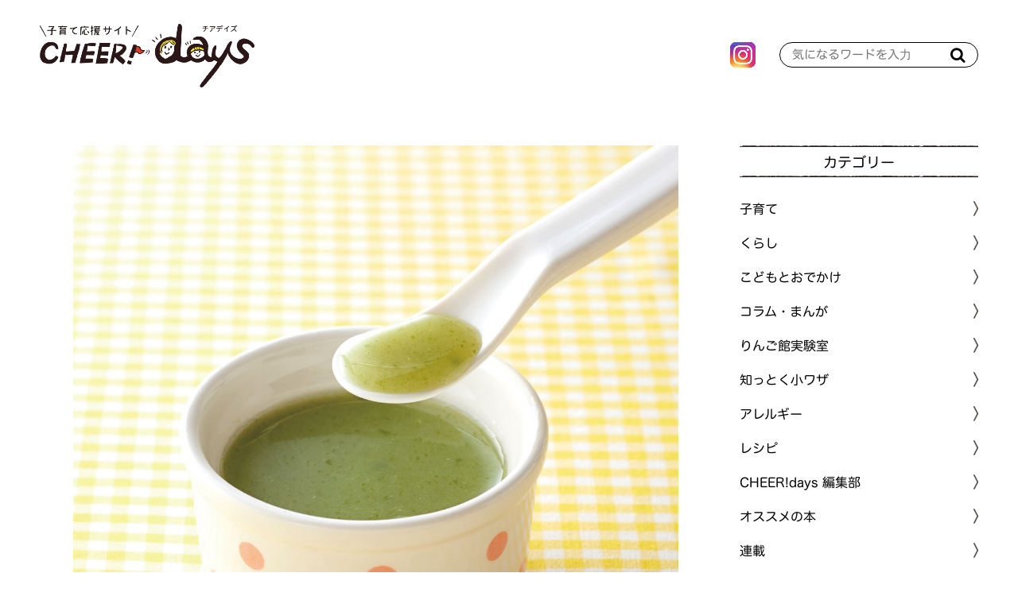

--- FILE ---
content_type: image/svg+xml
request_url: https://cdn.clipkit.co/tenants/765/resources/assets/000/000/087/original/ico_sns_x.svg?1709516885
body_size: 2
content:
<?xml version="1.0" encoding="UTF-8"?>
<svg id="_レイヤー_2" data-name="レイヤー 2" xmlns="http://www.w3.org/2000/svg" viewBox="0 0 80 80">
  <defs>
    <style>
      .cls-1, .cls-2 {
        stroke-width: 0px;
      }

      .cls-2 {
        fill: #fff;
      }
    </style>
  </defs>
  <g id="_レイヤー_1-2" data-name="レイヤー 1">
    <g>
      <circle class="cls-1" cx="40" cy="40" r="40"/>
      <path id="logo" class="cls-2" d="M43.8,36.87l14.9-17.31h-3.53l-12.93,15.03-10.33-15.03h-11.91l15.62,22.73-15.62,18.15h3.53l13.66-15.88,10.91,15.87h11.91l-16.2-23.56ZM38.97,42.49l-1.58-2.26-12.59-18h5.42l10.16,14.53,1.58,2.26,13.2,18.89h-5.42l-10.77-15.42Z"/>
    </g>
  </g>
</svg>